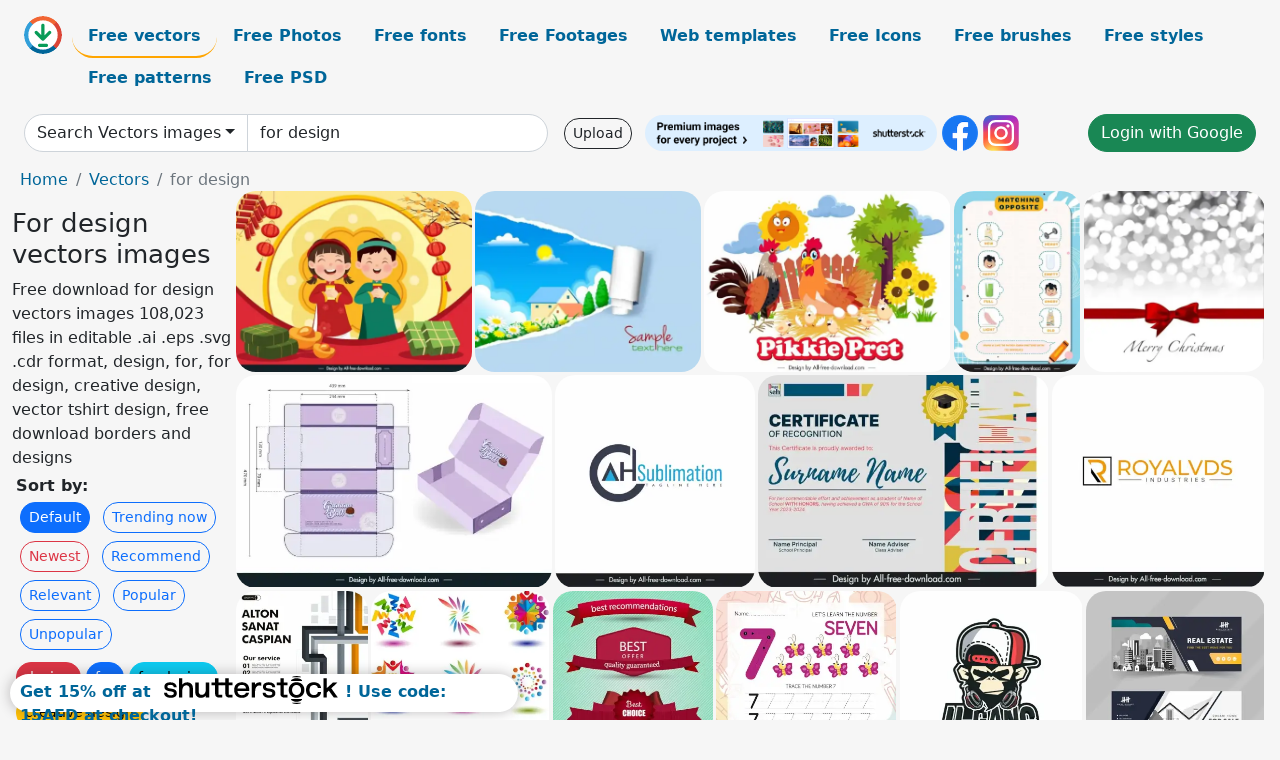

--- FILE ---
content_type: text/html; charset=UTF-8
request_url: https://all-free-download.com/free-vector/for-design.html
body_size: 15945
content:
<!doctype html>
<html lang="en">
  <head>
    <meta charset="utf-8">
    <meta name="viewport" content="width=device-width, initial-scale=1">
    <meta name="author" content="AFD">
    <meta name="generator" content="AFD">
    <meta name="robots" content="NOINDEX, NOFOLLOW">    <title>For design vectors images</title>
    <meta name="description" content="Free download for design vectors images 108,023 files in editable .ai .eps .svg .cdr format, design, for, for design, creative design, vector tshirt design, free download borders and designs" >
    <meta name="google-site-verification" content="h8aKWdWajcitX904DxqOxb4-wcNRYncVmMmcjRRXVkE" />
    <meta name="domain" content="all-free-download.com" >

    <!-- Bootstrap core CSS -->
    <link href="https://cdn.jsdelivr.net/npm/bootstrap@5.0.2/dist/css/bootstrap.min.css" rel="stylesheet" integrity="sha384-EVSTQN3/azprG1Anm3QDgpJLIm9Nao0Yz1ztcQTwFspd3yD65VohhpuuCOmLASjC" crossorigin="anonymous">


    <link href="/libs/all.css?a=88888" rel="stylesheet" >
    <link href="/libs/social-share/sharetastic.css" rel="stylesheet">

        <!-- Favicons -->

    <link rel="apple-touch-icon" sizes="180x180" href="/apple-touch-icon.png">
    <link rel="icon" type="image/png" sizes="32x32" href="/favicon-32x32.png">
    <link rel="icon" type="image/png" sizes="16x16" href="/favicon-16x16.png">
    <link rel="manifest" href="/site.webmanifest">


    <meta property="fb:app_id"          content="1091511124955362" /> 
    <meta property="og:url"           content="https://all-free-download.com/?a=G&k=free-vector&or=default&q=for+design&rk&t" />
    <meta property="og:type"          content="website" />
    <meta property="og:title"         content="For design vectors images" />
    <meta property="og:description"   content="Free download for design vectors images 108,023 files in editable .ai .eps .svg .cdr format, design, for, for design, creative design, vector tshirt design, free download borders and designs" />
    <meta property="og:image"         content="https://images.all-free-download.com/images/thumb/children_wishing_for_tet_backdrop_cute_cartoon_6933997.webp" />
<meta property="og:image"         content="https://images.all-free-download.com/images/thumb/villa_for_sale_paper_poster_6816569.webp" />
<meta property="og:image"         content="https://images.all-free-download.com/images/thumb/pikkie_pret_border_for_school_agriculture_farming_elements_6919081.webp" />
<meta property="og:image"         content="https://images.all-free-download.com/images/thumb/matching_opposite_practice_worksheet_for_children_template_flat_bright_design_6924730.webp" />
<meta property="og:image"         content="https://images.all-free-download.com/images/thumb/red_ribbon_decoration_for_christmas_card_6824839.webp" />
<meta property="og:image"         content="https://images.all-free-download.com/images/thumb/packaging_for_graham_ball_template_elegant_purple_flat_3d_sketch_6923441.webp" />
<meta property="og:image"         content="https://images.all-free-download.com/images/thumb/logo_design_for_website_ah_sublimation_template_elegant_modern_stylized_texts_circle_shape_6923637.webp" />
<meta property="og:image"         content="https://images.all-free-download.com/images/thumb/certificate_for_school_pupil_template_elegant_abstract_geometric_decor_6934791.webp" />
<meta property="og:image"         content="https://images.all-free-download.com/images/thumb/royalvds_logo_for_royalvds_industries_template_elegant_flat_texts_6934285.webp" />
<meta property="og:image"         content="https://images.all-free-download.com/images/thumb/poster_for_catalog_template_3d_geometry_connection_6934542.webp" />
<meta property="og:image"         content="https://images.all-free-download.com/images/thumb/colorful_abstract_shape_for_logo_design_6820752.webp" />
<meta property="og:image"         content="https://images.all-free-download.com/images/thumb/3d_red_ribbons_sets_design_for_products_promotion_6823749.webp" />
<meta property="og:image"         content="https://images.all-free-download.com/images/thumb/number_seven_worksheet_for_kids_education_template_cute_cartoon_butterflies_sketch_6924583.webp" />
<meta property="og:image"         content="https://images.all-free-download.com/images/thumb/logo_for_hiphop_page_for_the_name_u_gang_template_funny_stylized_animal_hat_headphone_texts_sketch_cartoon_design_6927986.webp" />
<meta property="og:image"         content="https://images.all-free-download.com/images/thumb/real_estate_dream_home_for_sale_banner_modern_flat_contrast_design_6921920.webp" />
<meta property="og:image"         content="https://images.all-free-download.com/images/thumb/home_for_sale_312526.webp" />
<meta property="og:image"         content="https://images.all-free-download.com/images/thumb/label_set_for_restaurant_menu_design_312694.webp" />
<meta property="og:image"         content="https://images.all-free-download.com/images/thumb/number_five_worksheet_for_kids_template_book_stacks_education_tools_elements_sketch_6924579.webp" />
<meta property="og:image"         content="https://images.all-free-download.com/images/thumb/matching_opposite_practice_worksheet_for_children_template_isolated_animals_objects_icons_sketch_6924646.webp" />
<meta property="og:image"         content="https://images.all-free-download.com/images/thumb/wishes_for_the_baby_card_template_cute_joyful_kid_texts_bubbles_balloons_outline_cartoon_design_6927594.webp" />
<meta property="og:image"         content="https://images.all-free-download.com/images/thumb/infographics_for_comparison_flat_dark_horizontal_bars_6932873.webp" />
<meta property="og:image"         content="https://images.all-free-download.com/images/thumb/logo_design_for_photography_business_ceexync_visualz_template_flat_camera_texts_sketch_6923744.webp" />
<meta property="og:image"         content="https://images.all-free-download.com/images/thumb/number_two_worksheet_for_kids_education_template_funny_cartoon_frogs_sketch_6924582.webp" />
<meta property="og:image"         content="https://images.all-free-download.com/images/thumb/packaging_for_graham_ball_templates_elegant_pink_flat_3d_outline_6923443.webp" />
<meta property="og:image"         content="https://images.all-free-download.com/images/thumb/christmas_background_with_snowflakes_and_space_for_text_6824909.webp" />
<meta property="og:image"         content="https://images.all-free-download.com/images/thumb/number_four_worksheet_for_kids_education_template_flat_study_elements_sketch_6924584.webp" />
<meta property="og:image"         content="https://images.all-free-download.com/images/thumb/number_six_worksheet_for_kids_template_funny_crabs_sketch_6924580.webp" />
<meta property="og:image"         content="https://images.all-free-download.com/images/thumb/sale_labels_for_web_310515.webp" />
<meta property="og:image"         content="https://images.all-free-download.com/images/thumb/poster_for_catalog_template_3d_mechanical_system_6934540.webp" />
<meta property="og:image"         content="https://images.all-free-download.com/images/thumb/matching_opposite_practice_worksheet_for_children_template_isolated_symbols_sketch_6924647.webp" />
<meta property="og:image"         content="https://images.all-free-download.com/images/thumb/poster_for_catalog_template_modern_flat_blurred_6934541.webp" />
<meta property="og:image"         content="https://images.all-free-download.com/images/thumb/background_for_valentines_311162.webp" />
<meta property="og:image"         content="https://images.all-free-download.com/images/thumb/gratitude_for_the_meal_infographic_poster_template_cute_cartoon_6933281.webp" />
<meta property="og:image"         content="https://images.all-free-download.com/images/thumb/quotes_for_mom_poster_template_flat_calligraphic_texts_decor_6928791.webp" />
<meta property="og:image"         content="https://images.all-free-download.com/images/thumb/paint_brush_for_drawing_or_makeup_312600.webp" />
<meta property="og:image"         content="https://images.all-free-download.com/images/thumb/infographics_for_comparison_template_flat_modern_dark_symmetrical_6932872.webp" />
<meta property="og:image"         content="https://images.all-free-download.com/images/thumb/infographics_for_comparison_template_colorful_flat_symmetric_horizontal_bars_6932876.webp" />
<meta property="og:image"         content="https://images.all-free-download.com/images/thumb/for_some_gambling_is_a_hobby_for_me_its_a_passion_quotation_tshirt_template_modern_symmetric_gambling_elements_6923425.webp" />
<meta property="og:image"         content="https://images.all-free-download.com/images/thumb/international_day_for_the_elimination_of_violence_against_women_banner_template_dynamic_female_demonstrators_sketch_cartoon_design_6927608.webp" />
<meta property="og:image"         content="https://images.all-free-download.com/images/thumb/infographics_for_comparison_template_modern_flat_symmetry_6932870.webp" />
<meta property="og:image"         content="https://images.all-free-download.com/images/thumb/number_three_worksheet_for_kids_template_funny_cartoon_crocodile_icons_sketch_6924575.webp" />
<meta property="og:image"         content="https://images.all-free-download.com/images/thumb/logo_design_for_photography_business_ceexync_visualz_template_modern_flat_camera_sketch_6923745.webp" />
<meta property="og:image"         content="https://images.all-free-download.com/images/thumb/visiting_card_for_musical_band_template_dark_curves_music_note_decor_6923695.webp" />
<meta property="og:image"         content="https://images.all-free-download.com/images/thumb/im_ready_for_pre_school_but_is_it_ready_for_me_quotation_tshirt_template_colorful_flat_texts_decor_6923715.webp" />
<meta property="og:image"         content="https://images.all-free-download.com/images/thumb/are_you_ready_for_exams_banner_template_studying_boy_lightbulb_books_sketch_cartoon_design_6926614.webp" />
<meta property="og:image"         content="https://images.all-free-download.com/images/thumb/packaging_for_graham_ball_templates_elegant_modern_blue_flat_3d_sketch_6923442.webp" />
<meta property="og:image"         content="https://images.all-free-download.com/images/thumb/royalvds_logo_for_royalvds_industries_template_elegant_geometric_texts_6934284.webp" />
<meta property="og:image"         content="https://images.all-free-download.com/images/thumb/calendar_2024_template_cute_cartoon_children_wishing_for_tet_6933881.webp" />
<meta property="og:image"         content="https://images.all-free-download.com/images/thumb/infographics_for_comparison_template_flat_symmetric_flat_bar_circle_people_avatars_6932875.webp" />
<meta property="og:image"         content="https://images.all-free-download.com/images/thumb/infographics_for_comparison_template_symmetrical_horizontal_bars_people_avatars_6932874.webp" />
<meta property="og:image"         content="https://images.all-free-download.com/images/thumb/certificate_for_school_pupil_template_elegant_geometric_decor_6934792.webp" />
<meta property="og:image"         content="https://images.all-free-download.com/images/thumb/set_of_stickers_for_best_stock_sales_6823865.webp" />
<meta property="og:image"         content="https://images.all-free-download.com/images/thumb/i_live_for_hunting_and_fight_for_freedom_hunter_silhouette_hunter_usa_flag_circle_layout_6923740.webp" />
<meta property="og:image"         content="https://images.all-free-download.com/images/thumb/infographics_for_comparison_modern_3d_symmetry_6932871.webp" />
<meta property="og:image"         content="https://images.all-free-download.com/images/thumb/number_zero_worksheet_for_kids_template_flat_bright_education_elements_sketch_6924574.webp" />
<meta property="og:image"         content="https://images.all-free-download.com/images/thumb/shiny_round_medal_icons_for_anniversary_celebration_6822474.webp" />
<meta property="og:image"         content="https://images.all-free-download.com/images/thumb/number_ten_worksheet_for_kids_template_cute_starfish_sketch_6924577.webp" />
<meta property="og:image"         content="https://images.all-free-download.com/images/thumb/number_one_worksheet_for_kids_template_cute_stylized_sun_face_sketch_6924581.webp" />
<meta property="og:image"         content="https://images.all-free-download.com/images/thumb/logo_for_b12_soft_concept_template_flat_modern_6931574.webp" />
<meta property="og:image"         content="https://images.all-free-download.com/images/thumb/number_nine_worksheet_for_kids_template_cute_stylized_cartoon_bee_animals_sketch_6924576.webp" />
<meta property="og:image"         content="https://images.all-free-download.com/images/thumb/politics_is_not_just_for_politicians_its_for_the_people_banner_dynamic_crowded_protestors_6936939.webp" />
<meta property="og:image"         content="https://images.all-free-download.com/images/thumb/border_for_school_cartoon_farm_elements_6919080.webp" />
<meta property="og:image"         content="https://images.all-free-download.com/images/thumb/number_eight_worksheet_for_kids_template_sunflower_pots_sketch_6924578.webp" />
<meta property="og:image"         content="https://images.all-free-download.com/images/thumb/certificate_for_school_pupil_template_3d_geometric_shape_6934789.webp" />
<meta property="og:image"         content="https://images.all-free-download.com/images/thumb/infographics_for_comparison_flat_modern_elegant_geometry_6932869.webp" />
<meta property="og:image"         content="https://images.all-free-download.com/images/thumb/certificate_for_school_pupil_template_elegant_ragged_paper_decor_6934790.webp" />
<meta property="og:image"         content="https://images.all-free-download.com/images/thumb/certificate_for_school_pupil_template_elegant_seamless_curves_6934788.webp" />
<meta property="og:image"         content="https://images.all-free-download.com/images/thumb/visiting_card_for_musical_band_template_elegant_dark_flat_modern_design_6923701.webp" />
    <script type="text/javascript">
      var page = "home";  
      var donate_email = 'H4sIAAAAAAAAAytIrMxNzStxSCqtLE7NyUkvSizIyEzWS87PBQAOXTfVGgAAAA==';
      var show_ads = true;
      var auto_paging = true;
    </script>

    <!-- Global site tag (gtag.js) - Google Analytics -->
    <script async src="https://www.googletagmanager.com/gtag/js?id=G-CGLHFKPST0"></script>
    <script>
      window.dataLayer = window.dataLayer || [];
      function gtag(){dataLayer.push(arguments);}
      gtag('js', new Date());

      gtag('config', 'G-CGLHFKPST0');
    </script>

  <!-- Google Tag Manager -->
  <script>(function(w,d,s,l,i){w[l]=w[l]||[];w[l].push({'gtm.start':
  new Date().getTime(),event:'gtm.js'});var f=d.getElementsByTagName(s)[0],
  j=d.createElement(s),dl=l!='dataLayer'?'&l='+l:'';j.async=true;j.src=
  'https://www.googletagmanager.com/gtm.js?id='+i+dl;f.parentNode.insertBefore(j,f);
  })(window,document,'script','dataLayer','GTM-NHTH87G');</script>
  <!-- End Google Tag Manager -->

<script
  src="https://code.jquery.com/jquery-3.7.1.min.js"
  integrity="sha256-/JqT3SQfawRcv/BIHPThkBvs0OEvtFFmqPF/lYI/Cxo="
  crossorigin="anonymous"></script>
  </head>
  <body>

  <header class="py-3 container-fluid">

    <div class="container-fluid mb-3 nav-flex" s>
      <a href="/" style="min-width:48px">
       <img src="/images/logo.svg" alt="all-free-download.com" title="all-free-download.com" width="38" height="38" class="rounded-circle">
      </a>         
  
      <div >
        <ul class="nav">
          <li class="nav-item"><a class="nav-link nav-active " k="free-vector" href="/free-vectors/">Free vectors</a></li>
          <li class="nav-item"><a class="nav-link " k="free-photos" href="/free-photos/">Free Photos</a></li>
          <li class="nav-item"><a class="nav-link " k="font" href="/font/">Free fonts</a></li>
          <li class="nav-item"><a class="nav-link " k="free-footage" href="/free-footage/">Free Footages</a></li>
          <li class="nav-item"><a class="nav-link " k="free-website-templates" href="/free-website-templates/">Web templates</a></li>
          <li class="nav-item"><a class="nav-link " k="free-icon" href="/free-icon/">Free Icons</a></li>
          <li class="nav-item"><a class="nav-link " k="photoshop-brushes" href="/photoshop-brushes/">Free brushes</a></li>
          <li class="nav-item"><a class="nav-link " k="photoshop-styles" href="/photoshop-styles/">Free styles</a></li>
          <li class="nav-item"><a class="nav-link " k="photoshop-patterns" href="/photoshop-patterns/">Free patterns</a></li>
          <li class="nav-item"><a class="nav-link " k="free-psd" href="/free-psd/">Free PSD</a></li>
        </ul>
      </div>

  

    </div>


    <div class="container-fluid d-grid gap-3 align-items-center" style="grid-template-columns:2fr;">
      <div class="d-flex align-items-center">
        <form class="w-100 me-3" id='search-form' action="/">
          <input type="hidden" id= "a" name="a" value="G">
          <input type="hidden" id="k" name="k" value="free-vector">
          <div class="input-group"  id="search_box">
            <a  id='search-category' href="/free-vectors/" class="btn btn-outline-dark dropdown-toggle" style="border-color: #ced4da; background-color: white;"  >Search Vectors images</a>            
            <input type="search" autocomplete="off" qqq="for" name="q" id="q" value="for design" class="form-control" placeholder="Search... ">
            <div id="header-suggestion"  style="border-radius: 0px 0px 25px 25px;" class="search-suggestion-box bg-white" >
              <div class="d-grid " style="grid-template-columns:1fr; ">

              <div id="search-suggestion" >                
                <a class="m-1  btn-sm btn btn-outline-dark" k="free-vector" href="/free-vector-design-service/">Request a design</a>


              </div>
              </div>
            </div>
          </div>
        </form>
        
        <div class="w-100 d-none d-lg-block d-xl-block d-xxl-block "><a class="btn btn-outline-dark btn-sm me-2" href="/upload/">Upload</a><!--<a target="_blank" rel="noreferrer" href="https://shutterstock.7eer.net/WGr5J"><img height="36px" alt="shuterstock ads" width="292" style="border-radius:25px" src="https://all-free-download.com/images/shutterstockbanner/25off770x90.png"></a>-->
<a target="_blank" rel="noreferrer" href="https://shutterstock.7eer.net/WGr5J"><img height="36px" alt="shuterstock ads" width="292" style="border-radius:25px" src="https://all-free-download.com/images/shutterstockbanner/728x90free10images.png"></a>

<a target="_blank"  rel="noreferrer" href="https://www.facebook.com/allfreedownload" ><img height="36px" width="36px" alt="facebook logo" src="/images/facebook_Logo.png"></a> 
<a target="_blank"  rel="noreferrer" href="https://www.instagram.com/all_free_download_com/" ><img height="36px" alt="instagram logo" width="36px" src="/images/Instagram_logo.svg"></a> 



</div>

        <div class="flex-shrink-0 dropdown d-none d-md-block ">
        

        		<a href="/?a=LI&li=GG" ><span class="btn btn-success btn-xs" ><i class="fa fa-google"></i>Login with Google</a></span>

        
          </ul>
        </div>
        

      </div>
    </div>

  </header>

  <div class="container-fluid pb-3">






<nav aria-label="breadcrumb" style="margin-left:8px;">
  <ol class="breadcrumb">
    <li class="breadcrumb-item"><a href="/">Home</a></li>
    <li class="breadcrumb-item"><a href="/free-vectors/">Vectors</a></li>
    <li class="breadcrumb-item active" aria-current="page">for design</li>
  </ol>
</nav>

<div class="list-graphic-container">
  


<div class=" list-graphic-left mb-2" >
  <h1 class="" style="font-size: 26px">For design vectors images</h1>
  <div>Free download for design vectors images 108,023 files in editable .ai .eps .svg .cdr format, design, for, for design, creative design, vector tshirt design, free download borders and designs</div>
  <div  class=" p-1" >
    <b>Sort by:</b><BR>  <a class="btn btn-sm btn-primary m-1" href="/?a=G&k=free-vector&t=&q=for design&or=default&rk=" >Default</a>  <a class="btn btn-sm btn-outline-primary m-1" href="/?a=G&k=free-vector&t=&q=for design&or=trending&rk=" >Trending now</a>  <a class="btn btn-sm btn-outline-danger m-1" href="/?a=G&k=free-vector&t=&q=for design&or=newest&rk=" >Newest</a>  <a class="btn btn-sm btn-outline-primary m-1" href="/?a=G&k=free-vector&t=&q=for design&or=recommend&rk=" >Recommend</a>  <a class="btn btn-sm btn-outline-primary m-1" href="/?a=G&k=free-vector&t=&q=for design&or=relevant&rk=" >Relevant</a>  <a class="btn btn-sm btn-outline-primary m-1" href="/?a=G&k=free-vector&t=&q=for design&or=popular&rk=" >Popular</a>  <a class="btn btn-sm btn-outline-primary m-1" href="/?a=G&k=free-vector&t=&q=for design&or=unpopular&rk=" >Unpopular</a>           </div>


  
  <div  class="p-1 mb-2"  ><a class="btn btn-danger btn-sm mb-1" style="border-radius: 25px;" href="/free-vector/design.html"><span>design</span></a> <a class="btn btn-primary btn-sm mb-1" style="border-radius: 25px;" href="/free-vector/for.html"><span>for</span></a> <a class="btn btn-info btn-sm mb-1" style="border-radius: 25px;" href="/free-vector/for-design.html"><span>for design</span></a> <a class="btn btn-warning btn-sm mb-1" style="border-radius: 25px;" href="/free-vector/creative-design.html"><span>creative design</span></a> <a class="btn btn-success btn-sm mb-1" style="border-radius: 25px;" href="/free-vector/vector-tshirt-design.html"><span>vector tshirt design</span></a> <a class="btn btn-danger btn-sm mb-1" style="border-radius: 25px;" href="/free-vector/free-download-borders-and-designs.html"><span>free download borders and designs</span></a> <a class="btn btn-primary btn-sm mb-1" style="border-radius: 25px;" href="/free-vector/download-new-vector-design.html"><span>download new vector design</span></a> <a class="btn btn-info btn-sm mb-1" style="border-radius: 25px;" href="/free-vector/free-school-border-designs.html"><span>free school border designs</span></a> <a class="btn btn-warning btn-sm mb-1" style="border-radius: 25px;" href="/free-vector/free-vector-sticker-design.html"><span>free vector sticker design</span></a> <a class="btn btn-success btn-sm mb-1" style="border-radius: 25px;" href="/free-vector/free-vector-target-designs.html"><span>free vector target designs</span></a> <a class="btn btn-danger btn-sm mb-1" style="border-radius: 25px;" href="/free-vector/magazine-design.html"><span>magazine design</span></a> <a class="btn btn-primary btn-sm mb-1" style="border-radius: 25px;" href="/free-vector/free-header-design-vector.html"><span>free header design vector</span></a> <a class="btn btn-info btn-sm mb-1" style="border-radius: 25px;" href="/free-vector/free-vector-swirls-for-commercial-use.html"><span>free vector swirls for commercial use</span></a> <a class="btn btn-warning btn-sm mb-1" style="border-radius: 25px;" href="/free-vector/background-for.html"><span>background for</span></a> <a class="btn btn-success btn-sm mb-1" style="border-radius: 25px;" href="/free-vector/tattoo-designs-free-downloads.html"><span>tattoo designs free downloads</span></a> <a class="btn btn-danger btn-sm mb-1" style="border-radius: 25px;" href="/free-vector/graphic-design-banner.html"><span>graphic design banner</span></a> <a class="btn btn-primary btn-sm mb-1" style="border-radius: 25px;" href="/free-vector/embroidery-designs.html"><span>embroidery designs</span></a> <a class="btn btn-info btn-sm mb-1" style="border-radius: 25px;" href="/free-vector/flower-border-designs.html"><span>flower border designs</span></a> </div>

  <div id="shuterstock_ads_left" class="sticky">
    
  </div>
</div>


<div class="list-graphic-right" id="list-graphic">
         
            <a title="children wishing for tet backdrop cute cartoon" href="/free-vector/download/children_wishing_for_tet_backdrop_cute_cartoon_6933997.html">
                <img w="1920" h="1475" widht="391" height="300"   alt="children wishing for tet backdrop cute cartoon" src="https://images.all-free-download.com/images/thumb/children_wishing_for_tet_backdrop_cute_cartoon_6933997.webp" >
                <div class="jg-caption">children wishing for tet backdrop cute cartoon</div>
            </a>
               
            <a title="villa for sale paper poster" href="/free-vector/download/villa_for_sale_paper_poster_6816569.html">
                <img w="600" h="481" widht="374" height="300"   alt="villa for sale paper poster" src="https://images.all-free-download.com/images/thumb/villa_for_sale_paper_poster_6816569.webp" >
                <div class="jg-caption">villa for sale paper poster</div>
            </a>
               
            <a title="pikkie pret painting for school agriculture farming elements" href="/free-vector/download/pikkie_pret_border_for_school_agriculture_farming_elements_6919081.html">
                <img w="1920" h="1409" widht="409" height="300"   alt="pikkie pret painting for school agriculture farming elements" src="https://images.all-free-download.com/images/thumb/pikkie_pret_border_for_school_agriculture_farming_elements_6919081.webp" >
                <div class="jg-caption">pikkie pret painting for school agriculture farming elements</div>
            </a>
               
            <a title="matching opposite practice worksheet for children template flat bright design " href="/free-vector/download/matching_opposite_practice_worksheet_for_children_template_flat_bright_design_6924730.html">
                <img w="1351" h="1920" widht="211" height="300"   alt="matching opposite practice worksheet for children template flat bright design " src="https://images.all-free-download.com/images/thumb/matching_opposite_practice_worksheet_for_children_template_flat_bright_design_6924730.webp" >
                <div class="jg-caption">matching opposite practice worksheet for children template flat bright design </div>
            </a>
               
            <a title="red ribbon decoration for christmas card" href="/free-vector/download/red_ribbon_decoration_for_christmas_card_6824839.html">
                <img w="600" h="600" widht="300" height="300"   alt="red ribbon decoration for christmas card" src="https://images.all-free-download.com/images/thumb/red_ribbon_decoration_for_christmas_card_6824839.webp" >
                <div class="jg-caption">red ribbon decoration for christmas card</div>
            </a>
               
            <a title="packaging for graham ball template elegant purple flat 3d sketch" href="/free-vector/download/packaging_for_graham_ball_template_elegant_purple_flat_3d_sketch_6923441.html">
                <img w="1920" h="1292" widht="446" height="300"   alt="packaging for graham ball template elegant purple flat 3d sketch" src="https://images.all-free-download.com/images/thumb/packaging_for_graham_ball_template_elegant_purple_flat_3d_sketch_6923441.webp" >
                <div class="jg-caption">packaging for graham ball template elegant purple flat 3d sketch</div>
            </a>
               
            <a title="logo design for website ah sublimation template elegant modern stylized texts circle shape" href="/free-vector/download/logo_design_for_website_ah_sublimation_template_elegant_modern_stylized_texts_circle_shape_6923637.html">
                <img w="1801" h="1920" widht="281" height="300"   alt="logo design for website ah sublimation template elegant modern stylized texts circle shape" src="https://images.all-free-download.com/images/thumb/logo_design_for_website_ah_sublimation_template_elegant_modern_stylized_texts_circle_shape_6923637.webp" >
                <div class="jg-caption">logo design for website ah sublimation template elegant modern stylized texts circle shape</div>
            </a>
               
            <a title="certificate for school pupil template elegant abstract geometric decor" href="/free-vector/download/certificate_for_school_pupil_template_elegant_abstract_geometric_decor_6934791.html">
                <img w="1920" h="1405" widht="410" height="300"   alt="certificate for school pupil template elegant abstract geometric decor" src="https://images.all-free-download.com/images/thumb/certificate_for_school_pupil_template_elegant_abstract_geometric_decor_6934791.webp" >
                <div class="jg-caption">certificate for school pupil template elegant abstract geometric decor</div>
            </a>
               
            <a title="royalvds logo for royalvds industries template elegant flat texts" href="/free-vector/download/royalvds_logo_for_royalvds_industries_template_elegant_flat_texts_6934285.html">
                <img w="1920" h="1918" widht="300" height="300"   alt="royalvds logo for royalvds industries template elegant flat texts" src="https://images.all-free-download.com/images/thumb/royalvds_logo_for_royalvds_industries_template_elegant_flat_texts_6934285.webp" >
                <div class="jg-caption">royalvds logo for royalvds industries template elegant flat texts</div>
            </a>
               
            <a title="poster for catalog template 3d geometry connection " href="/free-vector/download/poster_for_catalog_template_3d_geometry_connection_6934542.html">
                <img w="1297" h="1920" widht="203" height="300"   alt="poster for catalog template 3d geometry connection " src="https://images.all-free-download.com/images/thumb/poster_for_catalog_template_3d_geometry_connection_6934542.webp" >
                <div class="jg-caption">poster for catalog template 3d geometry connection </div>
            </a>
               
            <a title="colorful abstract shape for logo design" href="/free-vector/download/colorful_abstract_shape_for_logo_design_6820752.html">
                <img w="551" h="600" widht="276" height="300"   alt="colorful abstract shape for logo design" src="https://images.all-free-download.com/images/thumb/colorful_abstract_shape_for_logo_design_6820752.webp" >
                <div class="jg-caption">colorful abstract shape for logo design</div>
            </a>
               
            <a title="3d red ribbons sets design for products promotion" href="/free-vector/download/3d_red_ribbons_sets_design_for_products_promotion_6823749.html">
                <img w="492" h="600" widht="246" height="300"   alt="3d red ribbons sets design for products promotion" src="https://images.all-free-download.com/images/thumb/3d_red_ribbons_sets_design_for_products_promotion_6823749.webp" >
                <div class="jg-caption">3d red ribbons sets design for products promotion</div>
            </a>
               
            <a title="number seven worksheet for kids education template cute cartoon butterflies sketch" href="/free-vector/download/number_seven_worksheet_for_kids_education_template_cute_cartoon_butterflies_sketch_6924583.html">
                <img w="1783" h="1920" widht="279" height="300"   alt="number seven worksheet for kids education template cute cartoon butterflies sketch" src="https://images.all-free-download.com/images/thumb/number_seven_worksheet_for_kids_education_template_cute_cartoon_butterflies_sketch_6924583.webp" >
                <div class="jg-caption">number seven worksheet for kids education template cute cartoon butterflies sketch</div>
            </a>
               
            <a title="logo for hiphop page for the name u gang template funny stylized animal hat headphone texts sketch cartoon design " href="/free-vector/download/logo_for_hiphop_page_for_the_name_u_gang_template_funny_stylized_animal_hat_headphone_texts_sketch_cartoon_design_6927986.html">
                <img w="1798" h="1920" widht="281" height="300"   alt="logo for hiphop page for the name u gang template funny stylized animal hat headphone texts sketch cartoon design " src="https://images.all-free-download.com/images/thumb/logo_for_hiphop_page_for_the_name_u_gang_template_funny_stylized_animal_hat_headphone_texts_sketch_cartoon_design_6927986.webp" >
                <div class="jg-caption">logo for hiphop page for the name u gang template funny stylized animal hat headphone texts sketch cartoon design </div>
            </a>
               
            <a title="real estate dream home for sale banner modern flat contrast design" href="/free-vector/download/real_estate_dream_home_for_sale_banner_modern_flat_contrast_design_6921920.html">
                <img w="1771" h="1920" widht="277" height="300"   alt="real estate dream home for sale banner modern flat contrast design" src="https://images.all-free-download.com/images/thumb/real_estate_dream_home_for_sale_banner_modern_flat_contrast_design_6921920.webp" >
                <div class="jg-caption">real estate dream home for sale banner modern flat contrast design</div>
            </a>
               
            <a title="Home For Sale" href="/free-vector/download/home_for_sale_312526.html">
                <img w="578" h="600" widht="289" height="300"   alt="Home For Sale" src="https://images.all-free-download.com/images/thumb/home_for_sale_312526.webp" >
                <div class="jg-caption">Home For Sale</div>
            </a>
               
            <a title="Label set for restaurant menu design" href="/free-vector/download/label_set_for_restaurant_menu_design_312694.html">
                <img w="600" h="599" widht="301" height="300"   alt="Label set for restaurant menu design" src="https://images.all-free-download.com/images/thumb/label_set_for_restaurant_menu_design_312694.webp" >
                <div class="jg-caption">Label set for restaurant menu design</div>
            </a>
               
            <a title="number five worksheet for kids template book stacks education tools elements sketch" href="/free-vector/download/number_five_worksheet_for_kids_template_book_stacks_education_tools_elements_sketch_6924579.html">
                <img w="1792" h="1920" widht="280" height="300"   alt="number five worksheet for kids template book stacks education tools elements sketch" src="https://images.all-free-download.com/images/thumb/number_five_worksheet_for_kids_template_book_stacks_education_tools_elements_sketch_6924579.webp" >
                <div class="jg-caption">number five worksheet for kids template book stacks education tools elements sketch</div>
            </a>
               
            <a title="matching opposite practice worksheet for children template isolated animals objects icons sketch" href="/free-vector/download/matching_opposite_practice_worksheet_for_children_template_isolated_animals_objects_icons_sketch_6924646.html">
                <img w="1351" h="1920" widht="211" height="300"   alt="matching opposite practice worksheet for children template isolated animals objects icons sketch" src="https://images.all-free-download.com/images/thumb/matching_opposite_practice_worksheet_for_children_template_isolated_animals_objects_icons_sketch_6924646.webp" >
                <div class="jg-caption">matching opposite practice worksheet for children template isolated animals objects icons sketch</div>
            </a>
               
            <a title="wishes for the baby card template cute joyful kid texts bubbles balloons outline cartoon design " href="/free-vector/download/wishes_for_the_baby_card_template_cute_joyful_kid_texts_bubbles_balloons_outline_cartoon_design_6927594.html">
                <img w="1798" h="1920" widht="281" height="300"   alt="wishes for the baby card template cute joyful kid texts bubbles balloons outline cartoon design " src="https://images.all-free-download.com/images/thumb/wishes_for_the_baby_card_template_cute_joyful_kid_texts_bubbles_balloons_outline_cartoon_design_6927594.webp" >
                <div class="jg-caption">wishes for the baby card template cute joyful kid texts bubbles balloons outline cartoon design </div>
            </a>
               
            <a title="infographics for comparison flat dark horizontal bars" href="/free-vector/download/infographics_for_comparison_flat_dark_horizontal_bars_6932873.html">
                <img w="1920" h="1494" widht="386" height="300"   alt="infographics for comparison flat dark horizontal bars" src="https://images.all-free-download.com/images/thumb/infographics_for_comparison_flat_dark_horizontal_bars_6932873.webp" >
                <div class="jg-caption">infographics for comparison flat dark horizontal bars</div>
            </a>
               
            <a title="logo design for photography business ceexync visualz template flat camera texts sketch" href="/free-vector/download/logo_design_for_photography_business_ceexync_visualz_template_flat_camera_texts_sketch_6923744.html">
                <img w="1796" h="1920" widht="281" height="300"   alt="logo design for photography business ceexync visualz template flat camera texts sketch" src="https://images.all-free-download.com/images/thumb/logo_design_for_photography_business_ceexync_visualz_template_flat_camera_texts_sketch_6923744.webp" >
                <div class="jg-caption">logo design for photography business ceexync visualz template flat camera texts sketch</div>
            </a>
               
            <a title="number two worksheet for kids education template funny cartoon frogs sketch" href="/free-vector/download/number_two_worksheet_for_kids_education_template_funny_cartoon_frogs_sketch_6924582.html">
                <img w="1788" h="1920" widht="279" height="300"   alt="number two worksheet for kids education template funny cartoon frogs sketch" src="https://images.all-free-download.com/images/thumb/number_two_worksheet_for_kids_education_template_funny_cartoon_frogs_sketch_6924582.webp" >
                <div class="jg-caption">number two worksheet for kids education template funny cartoon frogs sketch</div>
            </a>
               
            <a title="packaging for graham ball templates elegant pink flat 3d outline " href="/free-vector/download/packaging_for_graham_ball_templates_elegant_pink_flat_3d_outline_6923443.html">
                <img w="1920" h="1292" widht="446" height="300"   alt="packaging for graham ball templates elegant pink flat 3d outline " src="https://images.all-free-download.com/images/thumb/packaging_for_graham_ball_templates_elegant_pink_flat_3d_outline_6923443.webp" >
                <div class="jg-caption">packaging for graham ball templates elegant pink flat 3d outline </div>
            </a>
               
            <a title="christmas background with snowflakes and space for text" href="/free-vector/download/christmas_background_with_snowflakes_and_space_for_text_6824909.html">
                <img w="600" h="600" widht="300" height="300"   alt="christmas background with snowflakes and space for text" src="https://images.all-free-download.com/images/thumb/christmas_background_with_snowflakes_and_space_for_text_6824909.webp" >
                <div class="jg-caption">christmas background with snowflakes and space for text</div>
            </a>
               
            <a title="number four worksheet for kids education template flat study elements sketch" href="/free-vector/download/number_four_worksheet_for_kids_education_template_flat_study_elements_sketch_6924584.html">
                <img w="1790" h="1920" widht="280" height="300"   alt="number four worksheet for kids education template flat study elements sketch" src="https://images.all-free-download.com/images/thumb/number_four_worksheet_for_kids_education_template_flat_study_elements_sketch_6924584.webp" >
                <div class="jg-caption">number four worksheet for kids education template flat study elements sketch</div>
            </a>
               
            <a title="number six worksheet for kids template funny crabs sketch" href="/free-vector/download/number_six_worksheet_for_kids_template_funny_crabs_sketch_6924580.html">
                <img w="1773" h="1920" widht="277" height="300"   alt="number six worksheet for kids template funny crabs sketch" src="https://images.all-free-download.com/images/thumb/number_six_worksheet_for_kids_template_funny_crabs_sketch_6924580.webp" >
                <div class="jg-caption">number six worksheet for kids template funny crabs sketch</div>
            </a>
               
            <a title="sale labels for web" href="/free-vector/download/sale_labels_for_web_310515.html">
                <img w="600" h="582" widht="309" height="300"   alt="sale labels for web" src="https://images.all-free-download.com/images/thumb/sale_labels_for_web_310515.webp" >
                <div class="jg-caption">sale labels for web</div>
            </a>
               
            <a title="poster for catalog template 3d mechanical system " href="/free-vector/download/poster_for_catalog_template_3d_mechanical_system_6934540.html">
                <img w="1297" h="1920" widht="203" height="300"   alt="poster for catalog template 3d mechanical system " src="https://images.all-free-download.com/images/thumb/poster_for_catalog_template_3d_mechanical_system_6934540.webp" >
                <div class="jg-caption">poster for catalog template 3d mechanical system </div>
            </a>
               
            <a title="matching opposite practice worksheet for children template isolated symbols sketch" href="/free-vector/download/matching_opposite_practice_worksheet_for_children_template_isolated_symbols_sketch_6924647.html">
                <img w="1351" h="1920" widht="211" height="300"   alt="matching opposite practice worksheet for children template isolated symbols sketch" src="https://images.all-free-download.com/images/thumb/matching_opposite_practice_worksheet_for_children_template_isolated_symbols_sketch_6924647.webp" >
                <div class="jg-caption">matching opposite practice worksheet for children template isolated symbols sketch</div>
            </a>
               
            <a title="poster for catalog template modern flat blurred" href="/free-vector/download/poster_for_catalog_template_modern_flat_blurred_6934541.html">
                <img w="1297" h="1920" widht="203" height="300"   alt="poster for catalog template modern flat blurred" src="https://images.all-free-download.com/images/thumb/poster_for_catalog_template_modern_flat_blurred_6934541.webp" >
                <div class="jg-caption">poster for catalog template modern flat blurred</div>
            </a>
               
            <a title="background for valentines" href="/free-vector/download/background_for_valentines_311162.html">
                <img w="460" h="600" widht="230" height="300"   alt="background for valentines" src="https://images.all-free-download.com/images/thumb/background_for_valentines_311162.webp" >
                <div class="jg-caption">background for valentines</div>
            </a>
               
            <a title="gratitude for the meal infographic poster template cute cartoon " href="/free-vector/download/gratitude_for_the_meal_infographic_poster_template_cute_cartoon_6933281.html">
                <img w="1920" h="1422" widht="405" height="300"   alt="gratitude for the meal infographic poster template cute cartoon " src="https://images.all-free-download.com/images/thumb/gratitude_for_the_meal_infographic_poster_template_cute_cartoon_6933281.webp" >
                <div class="jg-caption">gratitude for the meal infographic poster template cute cartoon </div>
            </a>
               
            <a title="quotes for mom poster template flat  calligraphic texts decor " href="/free-vector/download/quotes_for_mom_poster_template_flat_calligraphic_texts_decor_6928791.html">
                <img w="1789" h="1920" widht="280" height="300"   alt="quotes for mom poster template flat  calligraphic texts decor " src="https://images.all-free-download.com/images/thumb/quotes_for_mom_poster_template_flat_calligraphic_texts_decor_6928791.webp" >
                <div class="jg-caption">quotes for mom poster template flat  calligraphic texts decor </div>
            </a>
               
            <a title="Paint brush for drawing or makeup" href="/free-vector/download/paint_brush_for_drawing_or_makeup_312600.html">
                <img w="600" h="600" widht="300" height="300"   alt="Paint brush for drawing or makeup" src="https://images.all-free-download.com/images/thumb/paint_brush_for_drawing_or_makeup_312600.webp" >
                <div class="jg-caption">Paint brush for drawing or makeup</div>
            </a>
               
            <a title="infographics for comparison template flat modern dark symmetrical " href="/free-vector/download/infographics_for_comparison_template_flat_modern_dark_symmetrical_6932872.html">
                <img w="1920" h="1716" widht="336" height="300"   alt="infographics for comparison template flat modern dark symmetrical " src="https://images.all-free-download.com/images/thumb/infographics_for_comparison_template_flat_modern_dark_symmetrical_6932872.webp" >
                <div class="jg-caption">infographics for comparison template flat modern dark symmetrical </div>
            </a>
               
            <a title="infographics for comparison template colorful flat symmetric horizontal bars" href="/free-vector/download/infographics_for_comparison_template_colorful_flat_symmetric_horizontal_bars_6932876.html">
                <img w="1920" h="1439" widht="400" height="300"   alt="infographics for comparison template colorful flat symmetric horizontal bars" src="https://images.all-free-download.com/images/thumb/infographics_for_comparison_template_colorful_flat_symmetric_horizontal_bars_6932876.webp" >
                <div class="jg-caption">infographics for comparison template colorful flat symmetric horizontal bars</div>
            </a>
               
            <a title="for some gambling is a hobby for me its a passion quotation tshirt template modern symmetric gambling elements" href="/free-vector/download/for_some_gambling_is_a_hobby_for_me_its_a_passion_quotation_tshirt_template_modern_symmetric_gambling_elements_6923425.html">
                <img w="1920" h="1285" widht="448" height="300"   alt="for some gambling is a hobby for me its a passion quotation tshirt template modern symmetric gambling elements" src="https://images.all-free-download.com/images/thumb/for_some_gambling_is_a_hobby_for_me_its_a_passion_quotation_tshirt_template_modern_symmetric_gambling_elements_6923425.webp" >
                <div class="jg-caption">for some gambling is a hobby for me its a passion quotation tshirt template modern symmetric gambling elements</div>
            </a>
               
            <a title="international day for the elimination of violence against women banner template dynamic female demonstrators sketch cartoon design " href="/free-vector/download/international_day_for_the_elimination_of_violence_against_women_banner_template_dynamic_female_demonstrators_sketch_cartoon_design_6927608.html">
                <img w="1543" h="1920" widht="241" height="300"   alt="international day for the elimination of violence against women banner template dynamic female demonstrators sketch cartoon design " src="https://images.all-free-download.com/images/thumb/international_day_for_the_elimination_of_violence_against_women_banner_template_dynamic_female_demonstrators_sketch_cartoon_design_6927608.webp" >
                <div class="jg-caption">international day for the elimination of violence against women banner template dynamic female demonstrators sketch cartoon design </div>
            </a>
               
            <a title="infographics for comparison template modern flat symmetry " href="/free-vector/download/infographics_for_comparison_template_modern_flat_symmetry_6932870.html">
                <img w="1920" h="1920" widht="300" height="300"   alt="infographics for comparison template modern flat symmetry " src="https://images.all-free-download.com/images/thumb/infographics_for_comparison_template_modern_flat_symmetry_6932870.webp" >
                <div class="jg-caption">infographics for comparison template modern flat symmetry </div>
            </a>
               
            <a title="number three worksheet for kids template funny cartoon crocodile icons sketch" href="/free-vector/download/number_three_worksheet_for_kids_template_funny_cartoon_crocodile_icons_sketch_6924575.html">
                <img w="1780" h="1920" widht="278" height="300"   alt="number three worksheet for kids template funny cartoon crocodile icons sketch" src="https://images.all-free-download.com/images/thumb/number_three_worksheet_for_kids_template_funny_cartoon_crocodile_icons_sketch_6924575.webp" >
                <div class="jg-caption">number three worksheet for kids template funny cartoon crocodile icons sketch</div>
            </a>
               
            <a title="logo design for photography business ceexync visualz template modern flat camera sketch" href="/free-vector/download/logo_design_for_photography_business_ceexync_visualz_template_modern_flat_camera_sketch_6923745.html">
                <img w="1796" h="1920" widht="281" height="300"   alt="logo design for photography business ceexync visualz template modern flat camera sketch" src="https://images.all-free-download.com/images/thumb/logo_design_for_photography_business_ceexync_visualz_template_modern_flat_camera_sketch_6923745.webp" >
                <div class="jg-caption">logo design for photography business ceexync visualz template modern flat camera sketch</div>
            </a>
               
            <a title="visiting card for musical band template dark curves music note decor" href="/free-vector/download/visiting_card_for_musical_band_template_dark_curves_music_note_decor_6923695.html">
                <img w="1797" h="1920" widht="281" height="300"   alt="visiting card for musical band template dark curves music note decor" src="https://images.all-free-download.com/images/thumb/visiting_card_for_musical_band_template_dark_curves_music_note_decor_6923695.webp" >
                <div class="jg-caption">visiting card for musical band template dark curves music note decor</div>
            </a>
               
            <a title="im ready for pre school but is it ready for me quotation tshirt template colorful flat texts decor" href="/free-vector/download/im_ready_for_pre_school_but_is_it_ready_for_me_quotation_tshirt_template_colorful_flat_texts_decor_6923715.html">
                <img w="1920" h="1285" widht="448" height="300"   alt="im ready for pre school but is it ready for me quotation tshirt template colorful flat texts decor" src="https://images.all-free-download.com/images/thumb/im_ready_for_pre_school_but_is_it_ready_for_me_quotation_tshirt_template_colorful_flat_texts_decor_6923715.webp" >
                <div class="jg-caption">im ready for pre school but is it ready for me quotation tshirt template colorful flat texts decor</div>
            </a>
               
            <a title="are you ready for exams banner template studying boy lightbulb books sketch cartoon design" href="/free-vector/download/are_you_ready_for_exams_banner_template_studying_boy_lightbulb_books_sketch_cartoon_design_6926614.html">
                <img w="1920" h="1324" widht="435" height="300"   alt="are you ready for exams banner template studying boy lightbulb books sketch cartoon design" src="https://images.all-free-download.com/images/thumb/are_you_ready_for_exams_banner_template_studying_boy_lightbulb_books_sketch_cartoon_design_6926614.webp" >
                <div class="jg-caption">are you ready for exams banner template studying boy lightbulb books sketch cartoon design</div>
            </a>
               
            <a title="packaging for graham ball templates elegant modern blue flat 3d sketch" href="/free-vector/download/packaging_for_graham_ball_templates_elegant_modern_blue_flat_3d_sketch_6923442.html">
                <img w="1920" h="1292" widht="446" height="300"   alt="packaging for graham ball templates elegant modern blue flat 3d sketch" src="https://images.all-free-download.com/images/thumb/packaging_for_graham_ball_templates_elegant_modern_blue_flat_3d_sketch_6923442.webp" >
                <div class="jg-caption">packaging for graham ball templates elegant modern blue flat 3d sketch</div>
            </a>
               
            <a title="royalvds logo for royalvds industries template elegant geometric texts" href="/free-vector/download/royalvds_logo_for_royalvds_industries_template_elegant_geometric_texts_6934284.html">
                <img w="1920" h="1918" widht="300" height="300"   alt="royalvds logo for royalvds industries template elegant geometric texts" src="https://images.all-free-download.com/images/thumb/royalvds_logo_for_royalvds_industries_template_elegant_geometric_texts_6934284.webp" >
                <div class="jg-caption">royalvds logo for royalvds industries template elegant geometric texts</div>
            </a>
               
            <a title="calendar 2024 template cute cartoon children wishing for tet" href="/free-vector/download/calendar_2024_template_cute_cartoon_children_wishing_for_tet_6933881.html">
                <img w="1484" h="1920" widht="232" height="300"   alt="calendar 2024 template cute cartoon children wishing for tet" src="https://images.all-free-download.com/images/thumb/calendar_2024_template_cute_cartoon_children_wishing_for_tet_6933881.webp" >
                <div class="jg-caption">calendar 2024 template cute cartoon children wishing for tet</div>
            </a>
               
            <a title="infographics for comparison template flat symmetric flat bar circle people avatars" href="/free-vector/download/infographics_for_comparison_template_flat_symmetric_flat_bar_circle_people_avatars_6932875.html">
                <img w="1920" h="1439" widht="400" height="300"   alt="infographics for comparison template flat symmetric flat bar circle people avatars" src="https://images.all-free-download.com/images/thumb/infographics_for_comparison_template_flat_symmetric_flat_bar_circle_people_avatars_6932875.webp" >
                <div class="jg-caption">infographics for comparison template flat symmetric flat bar circle people avatars</div>
            </a>
               
            <a title="infographics for comparison template symmetrical horizontal bars people avatars" href="/free-vector/download/infographics_for_comparison_template_symmetrical_horizontal_bars_people_avatars_6932874.html">
                <img w="1920" h="1494" widht="386" height="300"   alt="infographics for comparison template symmetrical horizontal bars people avatars" src="https://images.all-free-download.com/images/thumb/infographics_for_comparison_template_symmetrical_horizontal_bars_people_avatars_6932874.webp" >
                <div class="jg-caption">infographics for comparison template symmetrical horizontal bars people avatars</div>
            </a>
               
            <a title="certificate for school pupil template elegant geometric decor" href="/free-vector/download/certificate_for_school_pupil_template_elegant_geometric_decor_6934792.html">
                <img w="1920" h="1462" widht="394" height="300"   alt="certificate for school pupil template elegant geometric decor" src="https://images.all-free-download.com/images/thumb/certificate_for_school_pupil_template_elegant_geometric_decor_6934792.webp" >
                <div class="jg-caption">certificate for school pupil template elegant geometric decor</div>
            </a>
               
            <a title="set of stickers for best stock sales" href="/free-vector/download/set_of_stickers_for_best_stock_sales_6823865.html">
                <img w="600" h="577" widht="312" height="300"   alt="set of stickers for best stock sales" src="https://images.all-free-download.com/images/thumb/set_of_stickers_for_best_stock_sales_6823865.webp" >
                <div class="jg-caption">set of stickers for best stock sales</div>
            </a>
               
            <a title="i live for hunting and fight for freedom hunter silhouette hunter usa flag circle layout" href="/free-vector/download/i_live_for_hunting_and_fight_for_freedom_hunter_silhouette_hunter_usa_flag_circle_layout_6923740.html">
                <img w="1920" h="1285" widht="448" height="300"   alt="i live for hunting and fight for freedom hunter silhouette hunter usa flag circle layout" src="https://images.all-free-download.com/images/thumb/i_live_for_hunting_and_fight_for_freedom_hunter_silhouette_hunter_usa_flag_circle_layout_6923740.webp" >
                <div class="jg-caption">i live for hunting and fight for freedom hunter silhouette hunter usa flag circle layout</div>
            </a>
               
            <a title="infographics for comparison modern 3d symmetry " href="/free-vector/download/infographics_for_comparison_modern_3d_symmetry_6932871.html">
                <img w="1920" h="1920" widht="300" height="300"   alt="infographics for comparison modern 3d symmetry " src="https://images.all-free-download.com/images/thumb/infographics_for_comparison_modern_3d_symmetry_6932871.webp" >
                <div class="jg-caption">infographics for comparison modern 3d symmetry </div>
            </a>
               
            <a title="number zero worksheet for kids template flat bright education elements sketch" href="/free-vector/download/number_zero_worksheet_for_kids_template_flat_bright_education_elements_sketch_6924574.html">
                <img w="1789" h="1920" widht="280" height="300"   alt="number zero worksheet for kids template flat bright education elements sketch" src="https://images.all-free-download.com/images/thumb/number_zero_worksheet_for_kids_template_flat_bright_education_elements_sketch_6924574.webp" >
                <div class="jg-caption">number zero worksheet for kids template flat bright education elements sketch</div>
            </a>
               
            <a title="shiny round medal icons for anniversary celebration" href="/free-vector/download/shiny_round_medal_icons_for_anniversary_celebration_6822474.html">
                <img w="600" h="600" widht="300" height="300"   alt="shiny round medal icons for anniversary celebration" src="https://images.all-free-download.com/images/thumb/shiny_round_medal_icons_for_anniversary_celebration_6822474.webp" >
                <div class="jg-caption">shiny round medal icons for anniversary celebration</div>
            </a>
               
            <a title="number ten worksheet for kids template cute starfish sketch" href="/free-vector/download/number_ten_worksheet_for_kids_template_cute_starfish_sketch_6924577.html">
                <img w="1783" h="1920" widht="279" height="300"   alt="number ten worksheet for kids template cute starfish sketch" src="https://images.all-free-download.com/images/thumb/number_ten_worksheet_for_kids_template_cute_starfish_sketch_6924577.webp" >
                <div class="jg-caption">number ten worksheet for kids template cute starfish sketch</div>
            </a>
               
            <a title="number one worksheet for kids template cute stylized sun face sketch" href="/free-vector/download/number_one_worksheet_for_kids_template_cute_stylized_sun_face_sketch_6924581.html">
                <img w="1787" h="1920" widht="279" height="300"   alt="number one worksheet for kids template cute stylized sun face sketch" src="https://images.all-free-download.com/images/thumb/number_one_worksheet_for_kids_template_cute_stylized_sun_face_sketch_6924581.webp" >
                <div class="jg-caption">number one worksheet for kids template cute stylized sun face sketch</div>
            </a>
               
            <a title="logo for b12 soft concept template flat modern" href="/free-vector/download/logo_for_b12_soft_concept_template_flat_modern_6931574.html">
                <img w="1024" h="1099" widht="280" height="300"   alt="logo for b12 soft concept template flat modern" src="https://images.all-free-download.com/images/thumb/logo_for_b12_soft_concept_template_flat_modern_6931574.webp" >
                <div class="jg-caption">logo for b12 soft concept template flat modern</div>
            </a>
               
            <a title="number nine worksheet for kids template cute stylized cartoon bee animals sketch" href="/free-vector/download/number_nine_worksheet_for_kids_template_cute_stylized_cartoon_bee_animals_sketch_6924576.html">
                <img w="1780" h="1920" widht="278" height="300"   alt="number nine worksheet for kids template cute stylized cartoon bee animals sketch" src="https://images.all-free-download.com/images/thumb/number_nine_worksheet_for_kids_template_cute_stylized_cartoon_bee_animals_sketch_6924576.webp" >
                <div class="jg-caption">number nine worksheet for kids template cute stylized cartoon bee animals sketch</div>
            </a>
               
            <a title="politics is not just for politicians its for the people banner dynamic crowded protestors " href="/free-vector/download/politics_is_not_just_for_politicians_its_for_the_people_banner_dynamic_crowded_protestors_6936939.html">
                <img w="1132" h="1920" widht="177" height="300"   alt="politics is not just for politicians its for the people banner dynamic crowded protestors " src="https://images.all-free-download.com/images/thumb/politics_is_not_just_for_politicians_its_for_the_people_banner_dynamic_crowded_protestors_6936939.webp" >
                <div class="jg-caption">politics is not just for politicians its for the people banner dynamic crowded protestors </div>
            </a>
               
            <a title="painting for school cartoon farm elements" href="/free-vector/download/border_for_school_cartoon_farm_elements_6919080.html">
                <img w="1920" h="1338" widht="430" height="300"   alt="painting for school cartoon farm elements" src="https://images.all-free-download.com/images/thumb/border_for_school_cartoon_farm_elements_6919080.webp" >
                <div class="jg-caption">painting for school cartoon farm elements</div>
            </a>
               
            <a title="number eight worksheet for kids template sunflower pots sketch" href="/free-vector/download/number_eight_worksheet_for_kids_template_sunflower_pots_sketch_6924578.html">
                <img w="1786" h="1920" widht="279" height="300"   alt="number eight worksheet for kids template sunflower pots sketch" src="https://images.all-free-download.com/images/thumb/number_eight_worksheet_for_kids_template_sunflower_pots_sketch_6924578.webp" >
                <div class="jg-caption">number eight worksheet for kids template sunflower pots sketch</div>
            </a>
               
            <a title="certificate for school pupil template 3d geometric shape" href="/free-vector/download/certificate_for_school_pupil_template_3d_geometric_shape_6934789.html">
                <img w="1920" h="1462" widht="394" height="300"   alt="certificate for school pupil template 3d geometric shape" src="https://images.all-free-download.com/images/thumb/certificate_for_school_pupil_template_3d_geometric_shape_6934789.webp" >
                <div class="jg-caption">certificate for school pupil template 3d geometric shape</div>
            </a>
               
            <a title="infographics for comparison flat modern elegant geometry " href="/free-vector/download/infographics_for_comparison_flat_modern_elegant_geometry_6932869.html">
                <img w="1920" h="1723" widht="334" height="300"   alt="infographics for comparison flat modern elegant geometry " src="https://images.all-free-download.com/images/thumb/infographics_for_comparison_flat_modern_elegant_geometry_6932869.webp" >
                <div class="jg-caption">infographics for comparison flat modern elegant geometry </div>
            </a>
               
            <a title="certificate for school pupil template elegant ragged paper decor" href="/free-vector/download/certificate_for_school_pupil_template_elegant_ragged_paper_decor_6934790.html">
                <img w="1920" h="1462" widht="394" height="300"   alt="certificate for school pupil template elegant ragged paper decor" src="https://images.all-free-download.com/images/thumb/certificate_for_school_pupil_template_elegant_ragged_paper_decor_6934790.webp" >
                <div class="jg-caption">certificate for school pupil template elegant ragged paper decor</div>
            </a>
               
            <a title="certificate for school pupil template elegant seamless curves" href="/free-vector/download/certificate_for_school_pupil_template_elegant_seamless_curves_6934788.html">
                <img w="1920" h="1462" widht="394" height="300"   alt="certificate for school pupil template elegant seamless curves" src="https://images.all-free-download.com/images/thumb/certificate_for_school_pupil_template_elegant_seamless_curves_6934788.webp" >
                <div class="jg-caption">certificate for school pupil template elegant seamless curves</div>
            </a>
               
            <a title="visiting card for musical band template elegant dark flat modern design" href="/free-vector/download/visiting_card_for_musical_band_template_elegant_dark_flat_modern_design_6923701.html">
                <img w="1797" h="1920" widht="281" height="300"   alt="visiting card for musical band template elegant dark flat modern design" src="https://images.all-free-download.com/images/thumb/visiting_card_for_musical_band_template_elegant_dark_flat_modern_design_6923701.webp" >
                <div class="jg-caption">visiting card for musical band template elegant dark flat modern design</div>
            </a>
          <!-- other items here -->
</div>

</div>

<script src="/libs/justifiedGallery.min/jquery.justifiedGallery.min.js" ></script>
<link rel="stylesheet" href="/libs/justifiedGallery.min/justifiedGallery.min.css" />

<script type="text/javascript">
$(document).ready(function() {
 
  $('#list-graphic').justifiedGallery({
      rowHeight : 188,
      waitThumbnailsLoad: false,
      lastRow : 'nojustify',
      margins : 3
  });

});
</script>





  <div class="page-load-status">
    <p class="infinite-scroll-request">
        <div class="text-center">
          <div class="spinner-border" style="width: 3rem; height: 3rem;" role="status">
            <span class="visually-hidden">Loading more items please wait...</span>
          </div>
          <div>Loading more items please wait...</div>
        </div>
    </p>
    <p class="infinite-scroll-last"></p>
    <p class="infinite-scroll-error"></p>
  </div>  
  <div class="text-center"> 




  </div>
<div id="normal_paging" class="py-5">

		<nav aria-label="Page navigation example" >
		  <ul class="pagination pagination-lg justify-content-center" >
		  	
		    <li class="page-item disabled">
		      <a class="page-link text-dark" style="border-top-left-radius: 25px; border-bottom-left-radius: 25px;" href="" aria-label ="Previous"  ><span aria-hidden="true">Previous</span></a>
		    </li>
		
		    
		    <li class="page-item active pagination__current " page=1><a class="page-link" href="">1</a></li>
		    <li class="page-item" ><a class="page-link  text-dark " href="/?a=G&k=free-vector&t=&q=for design&or=default&lc=&rk=&p=2" >2</a></li><li class="page-item" ><a class="page-link  text-dark " href="/?a=G&k=free-vector&t=&q=for design&or=default&lc=&rk=&p=3" >3</a></li><li class="page-item" ><a class="page-link  text-dark " href="/?a=G&k=free-vector&t=&q=for design&or=default&lc=&rk=&p=4" >4</a></li>
		    
		    <li class="page-item"   >
		      <a class="page-link  text-dark pagination__next" style="border-top-right-radius: 25px; border-bottom-right-radius: 25px;" href="/?a=G&k=free-vector&t=&q=for design&or=default&lc=&rk=&p=2" aria-label ="next" ><span aria-hidden="true">Next</span></a>
		    </li>
		
		  </ul>
		</nav>
	</div>


<div style="border-radius: 0px 25px 25px 0px; width: 368px;" class="offcanvas offcanvas-start" tabindex="-1" id="offcanvasExample" aria-labelledby="offcanvasExampleLabel">
  <div class="offcanvas-header">
    <h5 class="offcanvas-title" id="offcanvasExampleLabel">Advanced search</h5>
    <button type="button" class="btn-close text-reset" data-bs-dismiss="offcanvas" aria-label="Close"></button>
  </div>
  <div class="offcanvas-body">

    

    <form action="/" >
      <input type="hidden" name="a" value="G">
      <input type="hidden" name="t" value="avs">
      <div class="row mb-3">
        <label  class="col-sm-4 col-form-label">Search term:</label>
        <div class="col-sm-8">
          <input type="text" class="form-control"  name="q" value="for design" >
        </div>
      </div>

      <div class="row mb-3">
        <label  class="col-sm-4 col-form-label">Search type:</label>
        <div class="col-sm-8">
          <select name="rk" class="form-select"  aria-label="search in select">
            <option  value="any">Match any</option>
            <option  value="all" >Match all</option>
          </select>
        </div>
      </div>

      <div class="row mb-3">
        <label  class="col-sm-4 col-form-label">Search in:</label>
        <div class="col-sm-8">
          <select name="k" class="form-select"  aria-label="search in select">
            <option selected value="free-vector" >Vectors</option>
            <option    value="free-icon">Icons</option>
            <option     value="free-photos">Photos</option>
            <option     value="font">Fonts</option>
            <option   value="free-website-templates">Website templates</option>
            <option   value="free-psd">PSD</option>
          </select>
        </div>
      </div>
     
      <div class="row mb-3">
        <label  class="col-sm-4 col-form-label">Licence:</label>
        <div class="col-sm-8">
          <select name="lc" class="form-select"  aria-label="search in select">
            <option    value="all">All licence</option>
            <option   value="comm" >Allow commercial use</option>
          </select>
        </div>
      </div>     


      <div class="row mb-3">
        <label  class="col-sm-4 col-form-label">Sort result:</label>
        <div class="col-sm-8">
          <select name="or" class="form-select"  aria-label="search in select">
            <option     value="best">Best match first</option>
            <option    value="new" >Newest first</option>
            <option     value="download">Much download first</option>
            <option    value="less">Less download first</option>
          </select>
        </div>
      </div>
      <div class="d-flex justify-content-center"><button type="submit" class="btn btn-outline-dark">Search</button></div>
    </form>



	
    <ul class="nav justify-content-center border-top pb-3 mt-3">
      <li class="nav-item"><a href="/" class="nav-link px-2 text-muted">Home</a></li>
      <li class="nav-item"><a href="/pages/licence.html" class="nav-link px-2 text-muted">Licences</a></li>
      <li class="nav-item"><a href="/pages/term.html" class="nav-link px-2 text-muted">Term</a></li>
      <li class="nav-item"><a href="/pages/privacy.html" class="nav-link px-2 text-muted">Privacy</a></li>
      <li class="nav-item"><a href="/pages/about.html" class="nav-link px-2 text-muted">About</a></li>
      <li class="nav-item"><a href="/pages/contact.html" class="nav-link px-2 text-muted">Contact</a></li>
    </ul>
  </div>
</div>

<!-- <button onclick="" id="more-options" class="btn btn-dark" title="More options" type="button" data-bs-toggle="offcanvas" data-bs-target="#offcanvasExample" aria-controls="offcanvasExample">Advance Search</button> -->

<script type="text/javascript">
  page = "list";  
  auto_paging = true;
</script>



<div id="graphic_id_list" id_list = "6933997,6816569,6919081,6924730,6824839,6923441,6923637,6934791,6934285,6934542,6820752,6823749,6924583,6927986,6921920,312526,312694,6924579,6924646,6927594,6932873,6923744,6924582,6923443,6824909,6924584,6924580,310515,6934540,6924647,6934541,311162,6933281,6928791,312600,6932872,6932876,6923425,6927608,6932870,6924575,6923745,6923695,6923715,6926614,6923442,6934284,6933881,6932875,6932874,6934792,6823865,6923740,6932871,6924574,6822474,6924577,6924581,6931574,6924576,6936939,6919080,6924578,6934789,6932869,6934790,6934788,6923701" ></div>
<div id="keyword_id" k_id= "0" ></div>




<div class="py-5">
  <h2>Popular tags</h2>
  <a class="btn btn-info btn-sm mb-1 popular-tags" href="/free-vector/texts.html" ><span>texts</span></a> <a class="btn btn-warning btn-sm mb-1 popular-tags" href="/free-vector/words.html" ><span>words</span></a> <a class="btn btn-success btn-sm mb-1 popular-tags" href="/free-vector/study.html" ><span>study</span></a> <a class="btn btn-danger btn-sm mb-1 popular-tags" href="/free-vector/educational.html" ><span>educational</span></a> <a class="btn btn-primary btn-sm mb-1 popular-tags" href="/free-vector/learn.html" ><span>learn</span></a> <a class="btn btn-info btn-sm mb-1 popular-tags" href="/free-vector/game.html" ><span>game</span></a> <a class="btn btn-warning btn-sm mb-1 popular-tags" href="/free-vector/training.html" ><span>training</span></a> <a class="btn btn-success btn-sm mb-1 popular-tags" href="/free-vector/knowledge.html" ><span>knowledge</span></a> <a class="btn btn-danger btn-sm mb-1 popular-tags" href="/free-vector/lettering.html" ><span>lettering</span></a> <a class="btn btn-primary btn-sm mb-1 popular-tags" href="/free-vector/geometry.html" ><span>geometry</span></a> <a class="btn btn-info btn-sm mb-1 popular-tags" href="/free-vector/letters.html" ><span>letters</span></a> <a class="btn btn-warning btn-sm mb-1 popular-tags" href="/free-vector/figure.html" ><span>figure</span></a> <a class="btn btn-success btn-sm mb-1 popular-tags" href="/free-vector/education-elements.html" ><span>education elements</span></a> <a class="btn btn-danger btn-sm mb-1 popular-tags" href="/free-vector/cute.html" ><span>cute</span></a> <a class="btn btn-primary btn-sm mb-1 popular-tags" href="/free-vector/lovely.html" ><span>lovely</span></a> <a class="btn btn-info btn-sm mb-1 popular-tags" href="/free-vector/product.html" ><span>product</span></a> <a class="btn btn-warning btn-sm mb-1 popular-tags" href="/free-vector/infographic.html" ><span>infographic</span></a> <a class="btn btn-success btn-sm mb-1 popular-tags" href="/free-vector/vs.html" ><span>vs</span></a> <a class="btn btn-danger btn-sm mb-1 popular-tags" href="/free-vector/sweet.html" ><span>sweet</span></a> <a class="btn btn-primary btn-sm mb-1 popular-tags" href="/free-vector/adorable.html" ><span>adorable</span></a> <a class="btn btn-info btn-sm mb-1 popular-tags" href="/free-vector/bars.html" ><span>bars</span></a> <a class="btn btn-warning btn-sm mb-1 popular-tags" href="/free-vector/paper.html" ><span>paper</span></a> <a class="btn btn-success btn-sm mb-1 popular-tags" href="/free-vector/label.html" ><span>label</span></a> <a class="btn btn-danger btn-sm mb-1 popular-tags" href="/free-vector/achievement.html" ><span>achievement</span></a> <a class="btn btn-primary btn-sm mb-1 popular-tags" href="/free-vector/graduate.html" ><span>graduate</span></a> </div>

    </div>
    <div class="container" id="main-footer">
      <div id="ssiframe"></div>
      <footer class="py-3 my-4">
        <ul class="nav justify-content-center border-bottom pb-3 mb-3">
          <li class="nav-item"><a href="/" class="nav-link px-2 ">Home</a></li>
          <li class="nav-item"><a href="/pages/licence.html" class="nav-link px-2 ">Licences</a></li>
          <li class="nav-item"><a href="/pages/term.html" class="nav-link px-2 ">Term</a></li>
          <li class="nav-item"><a href="/pages/privacy.html" class="nav-link px-2 ">Privacy</a></li>
          <li class="nav-item"><a href="/pages/about.html" class="nav-link px-2 ">About</a></li>
          <li class="nav-item"><a href="/pages/contact.html" class="nav-link px-2 ">Contact</a></li>
        </ul>
        <p class="text-center text-muted">2026 &copy; All-free-download.com</p>
      </footer>
    </div>

    <div id="info" class="bg-light">
    <img  class="closebt" src="/images/close.svg" alt="close" width="16px" height="16px" class="rounded-circle">
      <div class="d-flex">
        <div id="info-img">
        </div>
        <div>
          <div id="info-content" class="mb-2"></div>
          <div class="sharetastic"></div>
          <div>
            <a target="_blank" href="" id="btn-buy-commecial" class="btn btn-outline-dark btn-sm mb-2 mt-2">Buy a commercial licence</a>
            <a target="_blank" href="/donate.php?email=H4sIAAAAAAAAAytIrMxNzStxSCqtLE7NyUkvSizIyEzWS87PBQAOXTfVGgAAAA==" class="btn btn-outline-dark btn-sm mb-2 mt-2">Buy a cup of coffee for our design team</a>
          </div>
          <!--<a rel="noreferrer" target="_blank" href="https://shutterstock.7eer.net/c/38874/1615122/1305?sharedid=AllFreeDownload-ImageFTTest"><img height="36px" alt="shuterstock ads" width="292" style="border-radius:25px" src="https://all-free-download.com/images/shutterstockbanner/25off770x90.png"></a> -->
<a rel="noreferrer" target="_blank" href="https://shutterstock.7eer.net/c/38874/738175/1305"><img height="36px" alt="shuterstock ads" width="292" style="border-radius:25px" src="https://all-free-download.com/images/shutterstockbanner/728x90free10images.png"></a>
<h5 id="1424098"><a href="https://shutterstock.7eer.net/c/38874/1424098/1305">Get 15% off at Shutterstock! Use code: 15AFD at checkout! (Valid until 1/31/24)</a></h5>
<img height="0" width="0" src="https://shutterstock.7eer.net/i/38874/1424098/1305" style="position:absolute;visibility:hidden;" border="0" />
        </div>
      </div>
    </div> 

    <button onclick="topFunction()" id="gotop" class="btn btn-dark" title="Go to top">Top</button>
    <div id="conner-ads-cover">
      <button type="button" id='btn-conner-ads-close' class="btn-close" aria-label="Close"></button>
      <div id="conner-ads"></div>
    </div>

    <script src="https://cdn.jsdelivr.net/npm/bootstrap@5.0.2/dist/js/bootstrap.bundle.min.js" integrity="sha384-MrcW6ZMFYlzcLA8Nl+NtUVF0sA7MsXsP1UyJoMp4YLEuNSfAP+JcXn/tWtIaxVXM" crossorigin="anonymous"></script>
    <script src="/libs/jquery.cookie.js"></script>

    <script src="/libs/atc.js?r=34546"></script>


    <script src="/libs/social-share/sharetastic.js"></script>


    <script src="/libs/shuterstockads-datas.js"></script>
    <script src="/libs/all.js?r=38688868686"></script>


    <script>
      $('.sharetastic').sharetastic();
    </script>


    
    <script>

keyword = $.trim($("#q").val());
arrkeyword = keyword.split(' ');
if(arrkeyword.length>5){
    keyword = arrkeyword[0]+' '+arrkeyword[1]+' '+arrkeyword[2];
}
$("#q").val(keyword);

$("a").click(function(){
   
    keyword = $.trim($("#q").val());

    if(keyword==""){
        var arr_keywords = ["Arrow","Abstract","background", "ribbon", "label","sale","Pattern","Infographics","Banner","Flower","Ornament","icons","sticker"];
        var v_start  = randomIntFromInterval(1,arr_keywords.length-1);
        keyword = arr_keywords[v_start];
    }

    category = $.trim($("#k").val());
    if($(window).width() >= 1024){
        
        if($.cookie('sstpop')!='ssp' && $.cookie('sstpop')=='2'  && keyword!=""){

            var popup3 = 'width=1024,height=1024,toolbar=0,menubar=0,location=0,status=1,scrollbars=1,resizable=1,left=100,top=100';
            var popupName = "Shutterstock.com";
            if(category=="free-vector"){
                var popurl = "https://shutterstock.7eer.net/WGr5J";
            }else{
                var popurl = "https://shutterstock.7eer.net/WGr5J";
            }
            newwindow=window.open(popurl,popupName,popup3);
            var date = new Date();
            date.setTime(date.getTime() + (30 * 60 * 1000));                
            $.cookie('sstpop', 'ssp', {expires: date, path: '/' });         
        }else{
            var date = new Date();
            date.setTime(date.getTime() + (1 * 60 * 60 * 1000));                
            if($.cookie('sstpop')!='ssp') $.cookie('sstpop', '2', {expires: date, path: '/' }); 

        }

    }

});

</script>
    <right_before_body></right_before_body>    
    <style>
.corner_button {
	background-color:#fff;
    width: 118px;
    display:none;
    height: 38px;
    position: fixed;
    bottom: 58px;
    left: 0px;
    margin: 0px -10px -10px 0px;
    padding: 0px 10px 10px 0px;
    z-index: 90;
    border-radius: 10px;
    box-shadow: 0px 0px 13px rgba(35, 31, 32, 0.3);
    transition: all 2s ease 0s;
}

.corner_banner {
	background-color:#fff;
	display:none;
    width: 508px;
    height: 38px;
    position: fixed;
    bottom: 8px;
    left: 0px;
    margin: 0px 10px 0px 10px;
    padding: 6px 10px 10px 10px;
    z-index: 90;
    border-radius: 19px;
    box-shadow: 0px 0px 13px rgba(35, 31, 32, 0.3);
    transition: all 2s ease 0s;
}

.conner_close{
	width:36px;height:30px;
	color:red;
	cursor: pointer;
    position: fixed;
    z-index: 90;
    bottom: 100px;
    left: 0px;    
}
</style>

<div class="corner_button" id="corner_button" ><img width="118px" src="https://www.shutterstock.com/assets/images/shutterstock-logo-pos.svg"></div>
<div class="corner_banner d-sm-none  d-md-block d-lg-block d-xl-block " id="corner_banner" >
    <div id="conner_content" >
    <div>
        <b><a href="https://shutterstock.7eer.net/WGr5J">Get 15% off at <img height="28px" alt="shutterstock logo" width="188px" style="margin-top:-6px" src="https://www.shutterstock.com/assets/images/shutterstock-logo-pos.svg">! Use code: 15AFD at checkout!</a></b>
        <img height="0" width="0" src="https://shutterstock.7eer.net/i/38874/1424098/1305" style="position:absolute;visibility:hidden;" border="0" />
        </div>
    </div>
</div>
</div>





    
  </body>
</html>
<cache file='/backup/cache_afd2021/search/6_for-design__1.php' time='04-01-2026 17:11:07' ></cache>


